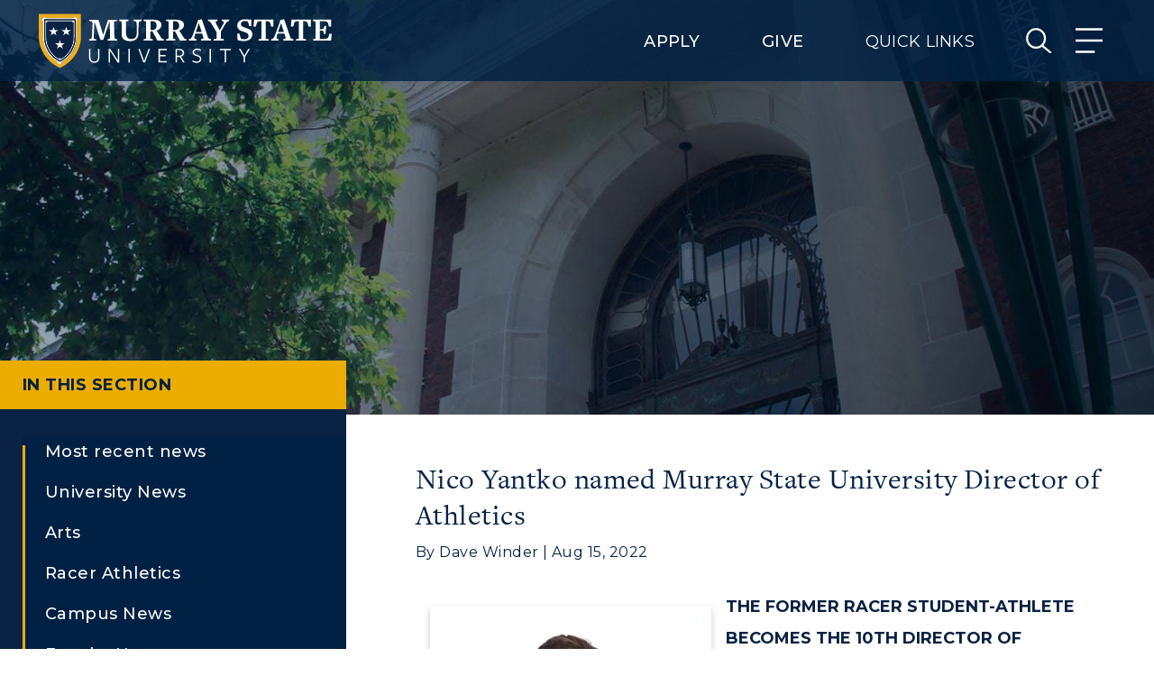

--- FILE ---
content_type: text/html; charset=utf-8
request_url: https://www.murraystate.edu/news/posts/nico-yantko-named-athletics-director.aspx
body_size: 13643
content:
<!DOCTYPE html><!DOCTYPE HTML><html lang="en">
   <head>
      <meta charset="UTF-8">
      <meta http-equiv="x-ua-compatible" content="ie=edge">
      <title>Nico Yantko named Murray State University Director of Athletics</title>
      <link rel="canonical" href="https://www.murraystate.edu/news/posts/nico-yantko-named-athletics-director.aspx">
      <meta name="viewport" content="width=device-width, initial-scale=1, shrink-to-fit=no">
      <meta xmlns:ouc="http://omniupdate.com/XSL/Variables" name="Description" content="The former Racer student-athlete becomes the 10th director of athletics in Murray State history">
      <meta xmlns:ouc="http://omniupdate.com/XSL/Variables" name="Keywords" content="Athletics Director, Nico Yantko">
      <!-- Google Tag Manager: Paste this code as high in the <head> of the page as possible:-->
<script>(function(w,d,s,l,i){w[l]=w[l]||[];w[l].push({'gtm.start':
new Date().getTime(),event:'gtm.js'});var f=d.getElementsByTagName(s)[0],
j=d.createElement(s),dl=l!='dataLayer'?'&l='+l:'';j.async=true;j.src=
'https://www.googletagmanager.com/gtm.js?id='+i+dl;f.parentNode.insertBefore(j,f);
})(window,document,'script','dataLayer','GTM-53LCXZ7');</script>
<!-- End Google Tag Manager -->

<script src="https://ajax.googleapis.com/ajax/libs/jquery/3.7.0/jquery.min.js"></script>
<!-- <link href="https://use.fontawesome.com/releases/v6.4.0/css/all.css" rel="stylesheet"/>  -->
<link rel="stylesheet" href="https://use.typekit.net/afn4dti.css">
<link rel="stylesheet" type="text/css" href="//cdn.datatables.net/1.10.19/css/jquery.dataTables.min.css"/>
<link rel="stylesheet" type="text/css" href="https://www.murraystate.edu/_resources/css/styles.css"/>
<link rel="stylesheet" href="https://www.murraystate.edu/_resources/css/oustyles.css" />

<!-- fontawesome -->
<link rel="stylesheet" type="text/css" href="/_resources/css/fontawesome/fontawesome.css" />
<link rel="stylesheet" type="text/css" href="/_resources/css/fontawesome/solid.css" />
<link rel="stylesheet" type="text/css" href="/_resources/css/fontawesome/brands.css" />
<link rel="stylesheet" type="text/css" href="/_resources/css/fontawesome/v5-font-face.css" />


<!-- bright edge autopilot code -->
<!--BE IXF: JavaScript begin-->
		<!--Access to and use of BrightEdge AutoPilot - Self Connecting Pages is governed by the
			Infrastructure Product Terms located at: www.brightedge.com/infrastructure-product-terms.
			Customer acknowledges and agrees it has read, understands and agrees to be bound by the
			Infrastructure Product Terms. -->
		<script src="//cdn.bc0a.com/autopilot/f00000000287107/autopilot_sdk.js"></script>
		<!--BE IXF: JavaScript end-->
<!-- End autopilot Code -->

      <meta property="og:title" content="Nico Yantko named Murray State University Director of Athletics">
      <meta property="og:url" content="https://www.murraystate.edu/news/posts/nico-yantko-named-athletics-director.aspx">
      <meta property="og:description" content="The former Racer student-athlete becomes the 10th director of athletics in Murray State history">
      <meta property="og:type" content="">
      <meta property="og:updated_time" content="2024-05-20T12:27:23.736754464-07:00">
      <meta name="twitter:card" content="summary_large_image">
      <meta name="twitter:url" content="https://www.murraystate.edu/news/posts/nico-yantko-named-athletics-director.aspx">
      <meta name="twitter:title" content="Nico Yantko named Murray State University Director of Athletics">
      <meta name="twitter:description" content="The former Racer student-athlete becomes the 10th director of athletics in Murray State history">
   </head>
   <body class="interior"><!-- Google Tag Manager (noscript): Additionally, paste this code immediately after the opening <body> tag: -->
<noscript><iframe src="https://www.googletagmanager.com/ns.html?id=GTM-53LCXZ7"
height="0" width="0" style="display:none;visibility:hidden"></iframe></noscript>
<!-- End Google Tag Manager (noscript) --><input aria-label="Open or Close Search Menu" class="searchToggle" id="searchtoggle" type="checkbox"><div aria-label="Search Menu" class="menu" id="searchHeader" role="navigation"><label for="searchtoggle" title="search menu" class="searchMenuLabel"><span class="toggleBtn open" id="searchmenuOpen"><span class="img"></span></span><span class="toggleBtn close" id="searchmenuClose"><span class="img"></span></span><span class="hiddenLabel">Open Search Menu</span></label></div><input aria-label="Open or Close Main Menu" class="toggle" id="offcanvasMenu" type="checkbox"><div aria-label="Main Menu" class="menu" id="mobileHeader" role="navigation"><label for="offcanvasMenu" title="main menu" class="mainMenuLabel"><span class="toggleBtn open" id="topmenuOpen"><span class="img"></span></span><span class="toggleBtn close" id="topmenuClose"><span class="img"></span></span><span class="hiddenLabel">Open Menu</span></label></div><header class="header">
   <div class="headerContent wrapper">
      <div class="logo"><a href="/index.aspx"><img alt="Murray State Main Logo" class="logoWhite" src="https://www.murraystate.edu/_resources/images/logo-white.svg"></a></div>
      <div aria-label="Utility Menu" class="utilityWrapper" role="region">
         <div class="desktopOnly">
            <div class="utilityLink text"><a href="https://www.murraystate.edu/admissions/apply.aspx">Apply</a></div>
            <div class="utilityLink text"><a href="https://www.murraystate.edu/giving/index.aspx">Give</a></div>
            <div class="utilityLink text"><span class="quicklinks" tabindex="0">Quick Links</span></div>
         </div>
      </div>
   </div>
</header><div aria-label="Global Search Form" class="searchContainer" role="region">
   <div class="mobileLinks mobileOnly">
      <ul xmlns:ouc="http://omniupdate.com/XSL/Variables">
         <li><a href="https://www.murraystate.edu/campus/visit/index.aspx">Visit</a></li>
         <li><a href="https://www.murraystate.edu/admissions/apply.aspx">Apply</a></li>
         <li><a href="https://www.murraystate.edu/giving/index.aspx">Give</a></li>
      </ul>
   </div>
   <div class="searchBoxWrap">                   
     <script type="text/javascript">
            (function () {
                   var cx = '012129940173634055446:rwdip4jr7fg';
                   var gcse = document.createElement('script');
                   gcse.type = 'text/javascript';
                   gcse.async = true;
                   gcse.src = (document.location.protocol == 'https:' ? 'https:' : 'http:') +
                   '//www.google.com/cse/cse.js?cx=' + cx;
                   var s = document.getElementsByTagName('script')[0];
                   s.parentNode.insertBefore(gcse, s);
            })();
      </script>                 

      <form action="/search-results.aspx" id="searchBox" method="get" name="search-form">
               <input name="ie" type="hidden" value="UTF-8"/>
               <label class="hiddenLabel" for="searchBoxLabel"><span class="hidden">search</span></label>
               <input class="searchBox" id="searchBoxLabel" name="q" title="Search Term" type="text"/> 
               <input name="cx" type="hidden" value="012129940173634055446:rwdip4jr7fg">
               <button name="sa" title="submit" type="submit">
                     <span class="hidden">Search</span>
                     <em aria-hidden="true" class="search-icon">&nbsp;</em>
               </button>
      </form>                 
</div>

<!--
<script>
	 var imgAltTagsFix = function() {
    $('img.gsc-branding-img').attr("alt", "Google Custom Search Branding");
    $('input.gsc-search-button').attr('alt', "Google Custom Search Button");
  };
  window.__gcse = {
    callback: imgAltTagsFix
  };
  (function() {
    var cx = '012129940173634055446:rwdip4jr7fg';
    var gcse = document.createElement('script');
    gcse.type = 'text/javascript';
    gcse.async = true;
    gcse.src = (document.location.protocol == 'https:' ? 'https:' : 'http:') +
        '//www.google.com/cse/cse.js?cx=' + cx;
    var s = document.getElementsByTagName('script')[0];
    s.parentNode.insertBefore(gcse, s);
  })();
</script>

 -->
   <div class="quickLinks"><strong class="quickLinksTitle">Quick Links</strong><div class="row">
         <div class="col3">
            <ul>
               <li><a xmlns:ouc="http://omniupdate.com/XSL/Variables" href="https://goracers.com">Athletics</a></li>
               <li><a xmlns:ouc="http://omniupdate.com/XSL/Variables" href="https://www.murraystate.edu/campus/visit/index.aspx">Visit</a></li>
               <li><a xmlns:ouc="http://omniupdate.com/XSL/Variables" href="https://www.murraystate.edu/campus/Housing/index.aspx">Housing</a></li>
               <li><a xmlns:ouc="http://omniupdate.com/XSL/Variables" href="https://www.murraystate.edu/about/administration/titleix/index.aspx">Title IX</a></li>
            </ul>
         </div>
         <div class="col3">
            <ul>
               <li><a xmlns:ouc="http://omniupdate.com/XSL/Variables" href="https://www.murraystate.edu/about/administration/Provost/Calendars/TentativeAcademicCalendars.aspx">Academic Calendar</a></li>
               <li><a xmlns:ouc="http://omniupdate.com/XSL/Variables" href="https://www.murraystate.edu/alumni/index.aspx">Alumni</a></li>
               <li><a xmlns:ouc="http://omniupdate.com/XSL/Variables" href="https://www.murraystate.edu/giving/index.aspx">Development</a></li>
               <li><a xmlns:ouc="http://omniupdate.com/XSL/Variables" href="https://www.murraystate.edu/calendar/index.aspx">Event Calendar</a></li>
            </ul>
         </div>
         <div class="col3">
            <ul>
               <li><a xmlns:ouc="http://omniupdate.com/XSL/Variables" href="https://www.murraystate.edu/phone">Directory</a></li>
               <li><a xmlns:ouc="http://omniupdate.com/XSL/Variables" href="https://www.murraystate.edu/about/Offices/HumanResources/index.aspx">Human Resources</a></li>
               <li><a xmlns:ouc="http://omniupdate.com/XSL/Variables" href="https://www.murraystate.edu/about/CampusMap.aspx">Campus Map</a></li>
               <li><a xmlns:ouc="http://omniupdate.com/XSL/Variables" href="https://murraystate.teamdynamix.com/TDClient/2049/Portal/Home/">Service Catalog</a></li>
            </ul>
         </div>
         <div class="col3">
            <ul>
               <li><a xmlns:ouc="http://omniupdate.com/XSL/Variables" href="https://mygate.murraystate.edu/">myGate Login</a></li>
               <li><a xmlns:ouc="http://omniupdate.com/XSL/Variables" href="https://murraystate.instructure.com">Canvas Login</a></li>
               <li><a xmlns:ouc="http://omniupdate.com/XSL/Variables" href="https://mail.google.com/a/murraystate.edu">RacerMail</a></li>
               <li><a xmlns:ouc="http://omniupdate.com/XSL/Variables" href="https://campus.murraystate.edu/">RacerNet</a></li>
            </ul>
         </div>
      </div>
   </div>
</div><nav aria-label="Top Navigation Menu" class="topNav" id="skipToTopNav">
   <div class="container">
      <aside class="menuContainer">
         <div class="topNavWrapper">
            <div class="mobileLinks mobileOnly">
               <ul xmlns:ouc="http://omniupdate.com/XSL/Variables">
                  <li><a href="https://www.murraystate.edu/campus/visit/index.aspx">Visit</a></li>
                  <li><a href="https://www.murraystate.edu/admissions/apply.aspx">Apply</a></li>
                  <li><a href="https://www.murraystate.edu/giving/index.aspx">Give</a></li>
               </ul>
            </div>
            <div id="mainMenu" class="row">
               <div class="col3"><input type="checkbox" id="admissions-mob"><label for="admissions-mob"><a class="mainLink" href="https://www.murraystate.edu/admissions/index.aspx">Admissions →</a></label><ul xmlns:ouc="http://omniupdate.com/XSL/Variables" id="header_nav1">
                     <li><a href="https://www.murraystate.edu/admissions/ftf/index.aspx">Freshman Admissions</a></li>
                     <li><a href="https://www.murraystate.edu/admissions/graduate/index.aspx">Graduate Admissions</a></li>
                     <li><a href="https://www.murraystate.edu/admissions/transfer/index.aspx">Transfer Admissions</a></li>
                     <li><a href="https://www.murraystate.edu/admissions/international/index.aspx">International Admissions</a></li>
                     <li><a href="https://www.murraystate.edu/admissions/scholarships/index.aspx">Scholarships</a></li>
                     <li><a href="https://www.murraystate.edu/admissions/financialaid/index.aspx">Financial Aid</a></li>
                     <li><a href="https://www.murraystate.edu/admissions/BursarsOffice/index.aspx">Tuition and Costs</a></li>
                     <li><a href="https://www.murraystate.edu/admissions/raceracademy/index.aspx">Racer Academy</a></li>
                     <li><a href="https://www.murraystate.edu/admissions/NonDegree.aspx">Non-Degree</a></li>
                  </ul>
               </div>
               <div class="col3"><input type="checkbox" id="academics-mob"><label for="academics-mob"><a class="mainLink" href="https://www.murraystate.edu/academics/index.aspx">Academics →</a></label><ul xmlns:ouc="http://omniupdate.com/XSL/Variables" id="header_nav3">
                     <li><a href="https://www.murraystate.edu/programs/app/#/results">All Programs</a></li>
                     <li><a href="https://www.murraystate.edu/online/index.aspx">Online Programs</a></li>
                     <li><a href="https://www.murraystate.edu/academics/RegistrarsOffice/calendar.aspx">Academic Calendars</a></li>
                     <li><a href="https://lib.murraystate.edu/new">Libraries</a></li>
                     <li><a href="https://www.murraystate.edu/academics/CollegesDepartments/index.aspx">Colleges and Departments</a></li>
                     <li><a href="https://www.murraystate.edu/academics/CollegesDepartments/HonorsCollege/index.aspx">Honors College</a></li>
                     <li><a href="https://www.murraystate.edu/academics/care/index.aspx">Center for Adult &amp; Regional Education</a></li>
                     <li><a href="https://www.murraystate.edu/academics/RegistrarsOffice/index.aspx">Registrar's Office</a></li>
                     <li><a href="https://www.murraystate.edu/academics/StudyAbroad/index.aspx">Study Abroad</a></li>
                     <li><a href="https://www.murraystate.edu/academics/ResearchCenters/index.aspx">Research Centers</a></li>
                     <li><a href="https://www.murraystate.edu/about/administration/Provost/index.aspx">Academic Affairs</a></li>
                  </ul>
               </div>
               <div class="col3"><input type="checkbox" id="about-us-mob"><label for="about-us-mob"><a class="mainLink" href="https://www.murraystate.edu/about/index.aspx">About Us →</a></label><ul xmlns:ouc="http://omniupdate.com/XSL/Variables" id="header_nav5">
                     <li><a href="https://www.murraystate.edu/about/request-information/index.aspx">Request Information</a></li>
                     <li><a href="https://www.murraystate.edu/about/CampusMap.aspx">Campus Map</a></li>
                     <li><a href="https://www.murraystate.edu/about/rankings.aspx">Rankings</a></li>
                     <li><a href="https://www.murraystate.edu/about/quickfacts.aspx">Quick Facts</a></li>
                     <li><a href="https://www.murraystate.edu/about/Bookstore/index.aspx">Bookstore</a></li>
                     <li><a href="https://www.murraystate.edu/about/administration/index.aspx">Administration</a></li>
                     <li><a href="https://www.murraystate.edu/about/Offices/index.aspx">Offices</a></li>
                     <li><a href="https://www.murraystate.edu/about/streaming.aspx">Live Streams</a></li>
                     <li><a href="https://www.murraystate.edu/about/travel.aspx">Visit Murray, KY</a></li>
                  </ul>
               </div>
               <div class="col3"><input type="checkbox" id="campus-mob"><label for="campus-mob"><a class="mainLink" href="https://www.murraystate.edu/campus/index.aspx">Campus →</a></label><ul xmlns:ouc="http://omniupdate.com/XSL/Variables" id="header_nav7">
                     <li><a href="https://www.murraystate.edu/campus/visit/index.aspx">Plan a Visit</a></li>
                     <li><a href="https://www.murraystate.edu/campus/visit/tour.aspx">Virtual Tour</a></li>
                     <li><a href="https://www.murraystate.edu/campus/Housing/index.aspx">Housing</a></li>
                     <li><a href="https://www.murraystate.edu/campus/Dining/index.aspx">Dining</a></li>
                     <li><a href="https://www.murraystate.edu/campus/healthservices.aspx">Health Services</a></li>
                     <li><a href="https://www.murraystate.edu/campus/orgsRecreation/index.aspx">Organizations &amp; Recreation</a></li>
                     <li><a href="https://www.murraystate.edu/about/administration/StudentAffairs/index.aspx">Student Affairs</a></li>
                     <li><a href="https://www.murraystate.edu/campus/diversity/index.aspx">Diversity</a></li>
                     <li><a href="https://www.murraystate.edu/campus/orgsRecreation/StudentOrganizations/greek/index.aspx">Greek Life</a></li>
                     <li><a href="https://www.murraystate.edu/campus/orgsRecreation/campus-rec-and-wellness/wellness-center/index.aspx">Wellness Center</a></li>
                  </ul>
               </div>
            </div>
         </div>
      </aside>
   </div>
</nav>
      <div class="mainBody" id="skipToContent">
         <div class="landingImpactArea" style="background: url(https://www.murraystate.edu/_resources/images/interior_banner.jpg) no-repeat top center;-webkit-background-size: cover;-moz-background-size: cover;-o-background-size: cover;background-size: cover;">
            <div class="colorOverlay"></div>
            <div class="gradientOverlay"></div>
         </div>
         <div class="navWrapper ">
            <nav aria-label="Side Nav" class="sideNav"><input aria-hidden="true" id="navtoggle" type="checkbox"><label for="navtoggle" title="side navigation menu toggle"><strong>In this Section</strong><em></em></label><ul id="/news/posts/"></ul>
               <ul id="/news/"><li><a href="https://www.murraystate.edu/news/index.aspx">Most recent news</a></li> 
<li><a href="https://www.murraystate.edu/news/university-news.aspx">University News</a></li> 
<li><a href="https://www.murraystate.edu/news/arts.aspx">Arts</a></li> 
<li><a href="https://www.murraystate.edu/news/athletics.aspx">Racer Athletics</a></li> 
<li><a href="https://www.murraystate.edu/news/campus-news.aspx">Campus News</a></li> 
<li><a href="https://www.murraystate.edu/news/faculty-news.aspx">Faculty News</a></li> 
<li><a href="https://www.murraystate.edu/news/student-news.aspx">Student News</a></li> 
<li><a href="https://www.murraystate.edu/news/alumni.aspx">Alumni</a></li> 
<li><a href="https://www.murraystate.edu/news/development.aspx">Development</a></li> 
<li><a href="https://www.murraystate.edu/news/announcements.aspx">Announcements</a></li> 
<li><a href="https://www.murraystate.edu/news/events.aspx">Events</a></li> 
<li><a href="https://www.murraystate.edu/news/lectures.aspx">Lectures</a></li> 
<li><a href="https://www.murraystate.edu/news/scholarships.aspx">Scholarships</a></li></ul>
               <ul id="/"></ul>
            </nav>
         </div>
         <div class="pageContent">
            <h1>Nico Yantko named Murray State University Director of Athletics</h1>
            <p class="title-decorative font-size-sm" style="padding-bottom:15px;">By Dave Winder | Aug 15, 2022</p>
            <div class="wysiwyg">
               
               <p xmlns:ouc="http://omniupdate.com/XSL/Variables">
                  
                  <style>
figure {
  float: Left;
  width: 40%;
  text-align: center;
  text-indent: 0;
	box-shadow: 0 4px 8px 0 rgba(0, 0, 0, 0.2); /* this adds the "card" effect */

  margin: 1.0em;
  padding: 0.5em;
	clear:both;
}
	
img.scaled {
  width: 100%;
	height:auto;
}
	
</style>
                  
                  
                  <div class="imgblog">
                     
                     
                     <figure>
                        
                        <p><img class="scaled" src="https://www.murraystate.edu/news/images/Nico_Yantko.jpg" alt="Nico Yantko, the new Athletics director for Murray State">
                           	  
                           <figcaption>Nico Yantko is coming home to Murray State University after being named the 10th athletics
                              director in school history</figcaption>
                        </p>
                        </figure>
                     </div> 
                  </p>
               
               <h4 xmlns:ouc="http://omniupdate.com/XSL/Variables">The former Racer student-athlete becomes the 10th director of athletics in Murray
                  State history</h4>
               
               <p xmlns:ouc="http://omniupdate.com/XSL/Variables" dir="ltr"><strong>MURRAY, Ky. —</strong> Nico Yantko (Nick-o Yank-o) is coming home to Murray State University after being
                  named the 10th athletics director in school history.</p>
               
               <p xmlns:ouc="http://omniupdate.com/XSL/Variables" dir="ltr">A two-degree Murray State alumnus, Yantko will be introduced in a public event in
                  the Murray Room of the CFSB Center, Tuesday (Aug. 16) at noon. The event will be streamed
                  on YouTube at&nbsp;<a href="http://link.mediaoutreach.meltwater.com/ls/click?upn=[base64]" target="_blank" rel="noopener" data-saferedirecturl="https://www.google.com/url?q=http://link.mediaoutreach.meltwater.com/ls/click?upn%[base64]&amp;source=gmail&amp;ust=1660667089497000&amp;usg=AOvVaw0hjEs_7voFpLByxK3x34lV">https://youtu.be/AAHBChyIwwQ</a>.&nbsp;</p>
               
               <p xmlns:ouc="http://omniupdate.com/XSL/Variables" dir="ltr">Yantko returns to Murray State University as the Racers begin their first year in
                  the Missouri Valley Conference and join the Missouri Valley Football Conference in
                  2023. A Murray State graduate and former Racer quarterback from 2007-09, his career
                  in collegiate athletics began as a graduate assistant in the MSU athletics department
                  and later at North Carolina State, the University of Missouri and the University of
                  Louisiana.</p>
               
               <p xmlns:ouc="http://omniupdate.com/XSL/Variables" dir="ltr">“We are extremely excited to have Nico back home,” said Murray State University President
                  Dr. Bob Jackson. “He has a wealth of experience at the highest level and will provide
                  the leadership to move us forward in every respect as we transition to the Missouri
                  Valley Conference and Missouri Valley Football Conference. Academically, athletically
                  and otherwise, and as I state often, our best days are in front of us as we continue
                  expanding on our 100-year legacy of excellence. Most importantly, Nico fully understands
                  the priority of meeting the needs of our student-athletes and will work to raise the
                  profile and success of all of our athletic programs.”</p>
               
               <p xmlns:ouc="http://omniupdate.com/XSL/Variables" dir="ltr">“To be named the next Athletics Director at Murray State is a dream come true,” said
                  Yantko. “This opportunity is unbelievably humbling, considering how much this institution
                  and what it stands for means to me and so many others. I cannot thank Dr. Jackson
                  and the rest of our university leadership enough for the chance to return home. Murray
                  State has been built on relationships, and with every special moment we share together,
                  we will continue to build and advance the Racers' tradition of excellence. There is
                  no higher honor than to serve my alma mater in this role, and Marnie and I cannot
                  think of a better place to raise our family.”</p>
               
               <p xmlns:ouc="http://omniupdate.com/XSL/Variables" dir="ltr">Yantko’s career trajectory pointed to this moment sooner than later of becoming an
                  athletics director for the first time.</p>
               
               <p xmlns:ouc="http://omniupdate.com/XSL/Variables" dir="ltr">His most recent success was built at the University of Louisiana in Lafayette where
                  Yantko served for six years as the Deputy Director of Athletics.&nbsp; He led the Ragin’
                  Cajuns external departments and operations and managed a $35M budget that impacted
                  450 student-athletes, 16 sport programs, 205 department employees and eight athletics
                  venues. Yantko’s consistent delivery of increased resource development, brand popularity
                  and competitive success was a major reason for Louisiana’s 2021-22 run of Sun Belt
                  Conference championships in football, baseball and softball and the department’s top
                  fundraising year of more than $30M.</p>
               
               <p xmlns:ouc="http://omniupdate.com/XSL/Variables" dir="ltr"><strong>Nico Yantko at University of Louisiana (2017-22)</strong></p>
               
               <p xmlns:ouc="http://omniupdate.com/XSL/Variables" dir="ltr" style="padding-left: 40px;">o Worked under AD Dr. Bryan Maggard.</p>
               
               <p xmlns:ouc="http://omniupdate.com/XSL/Variables" dir="ltr" style="padding-left: 40px;">o Had oversight of men’s and women’s basketball and football as these teams won four
                  Sun Belt Conference Championships.</p>
               
               <p xmlns:ouc="http://omniupdate.com/XSL/Variables" dir="ltr" style="padding-left: 40px;">o Led historic fundraising in 2021 that saw athletics department giving increase 360
                  percent to $30M, highest total in school history.</p>
               
               <p xmlns:ouc="http://omniupdate.com/XSL/Variables" dir="ltr" style="padding-left: 40px;">o In 2019, increased donor club giving by 52 percent and membership by 47 percent,
                  both highest totals in school history.</p>
               
               <p xmlns:ouc="http://omniupdate.com/XSL/Variables" dir="ltr" style="padding-left: 40px;">o Secured the largest gift in university history - $15M.</p>
               
               <p xmlns:ouc="http://omniupdate.com/XSL/Variables" dir="ltr" style="padding-left: 40px;">o Built relationship with Learfield/IMG for first multimedia rights agreement that
                  produced $14M annual revenue.</p>
               
               <p xmlns:ouc="http://omniupdate.com/XSL/Variables" dir="ltr" style="padding-left: 40px;">o Led design and funding for $89M in capital projects and facility enhancements for
                  baseball, football and softball, plus student-athlete dining center and broadcast
                  studio.</p>
               
               <p xmlns:ouc="http://omniupdate.com/XSL/Variables" dir="ltr" style="padding-left: 40px;">o Negotiated a 4-year linear TV agreement with Cox Sports.</p>
               
               <p xmlns:ouc="http://omniupdate.com/XSL/Variables" dir="ltr" style="padding-left: 40px;">o Developed premium seating plan for new baseball facility that generated $1.3M annually.</p>
               
               <p xmlns:ouc="http://omniupdate.com/XSL/Variables" dir="ltr" style="padding-left: 40px;">o Increased football season ticket sales 103 percent from 2018 to 2020, tops in school
                  history.</p>
               
               <p xmlns:ouc="http://omniupdate.com/XSL/Variables" dir="ltr" style="padding-left: 40px;">o Helped create the Geaux Lead Academy, a total student-athlete program focusing on
                  life skills and career planning.</p>
               
               <p xmlns:ouc="http://omniupdate.com/XSL/Variables" dir="ltr" style="padding-left: 40px;">o Managed relationship with concessions partner Sodexo (MSU’s dining/concessions partner)</p>
               
               <p xmlns:ouc="http://omniupdate.com/XSL/Variables" dir="ltr" style="padding-left: 40px;">o Oversaw Campus NIL Working Committee – responsible for establishing policies, best
                  practices, and strategic partnerships</p>
               
               <p xmlns:ouc="http://omniupdate.com/XSL/Variables" dir="ltr" style="padding-left: 40px;">o External Team recognized as NACMA Marketing Team of the Year finalist (2020)</p>
               
               <p xmlns:ouc="http://omniupdate.com/XSL/Variables" dir="ltr" style="padding-left: 40px;">o Oversight of relationship with Learfield/IMG - team recognized as Learfield/IMG
                  Property of the Year (2021)</p>
               
               <p xmlns:ouc="http://omniupdate.com/XSL/Variables" dir="ltr">Prior to his time at Louisiana, Yantko spent nearly seven years at the University
                  of Missouri in the areas of development, capital campaigns &amp; major gifts.</p>
               
               <p xmlns:ouc="http://omniupdate.com/XSL/Variables" dir="ltr"><strong>Nico Yantko at University of Missouri (2011-17)</strong></p>
               
               <p xmlns:ouc="http://omniupdate.com/XSL/Variables" dir="ltr" style="padding-left: 40px;">o Reported directly to AD Mike Alden on coordination of external engagement and statewide
                  outreach.</p>
               
               <p xmlns:ouc="http://omniupdate.com/XSL/Variables" dir="ltr" style="padding-left: 40px;">o Served as committee member to lead Mizzou transition from Big-12 Conference to Southeastern
                  Conference.</p>
               
               <p xmlns:ouc="http://omniupdate.com/XSL/Variables" dir="ltr" style="padding-left: 40px;">o Helped guide initiatives to directly impact Mizzou basketball student-athletes through
                  facility enhancements for Missouri's basketball arena, including student-athlete locker
                  room, lounge and athletic performance and player development space.</p>
               
               <p xmlns:ouc="http://omniupdate.com/XSL/Variables" dir="ltr" style="padding-left: 40px;">o Led all athletic fundraising and major gifts for Tiger Scholarship Fund.</p>
               
               <p xmlns:ouc="http://omniupdate.com/XSL/Variables" dir="ltr" style="padding-left: 40px;">o Oversaw fundraising team that had the two largest years of productivity of $45.7M
                  in 2013 and $50.4M in 2017.</p>
               
               <p xmlns:ouc="http://omniupdate.com/XSL/Variables" dir="ltr" style="padding-left: 40px;">o Set Missouri Athletics records of 11 seven-figure gifts in 2017.</p>
               
               <p xmlns:ouc="http://omniupdate.com/XSL/Variables" dir="ltr" style="padding-left: 40px;">o Implemented strategies that led to the two highest football season ticket sales
                  years in 2014 and 2015.</p>
               
               <p xmlns:ouc="http://omniupdate.com/XSL/Variables" dir="ltr" style="padding-left: 40px;">o He also served as the liaison to the Kansas City Sports Foundation and St. Louis
                  Sports Foundation (key MVC partner).</p>
               
               <p xmlns:ouc="http://omniupdate.com/XSL/Variables" dir="ltr">After earning his undergrad degree at Murray State in integrated studies, business
                  and communications in 2009 and playing football for the Racers from 2007-09 as a quarterback,
                  Yantko started his career with Racer Football as graduate assistant in 2010. Later
                  that year, he moved into athletics external operations. Yantko worked at North Carolina
                  State with the Wolfpack Club and as a marketing and sales assistant in 2011. He earned
                  a Master’s in human development and leadership, public administration from Murray
                  State in 2020.</p>
               
               <p xmlns:ouc="http://omniupdate.com/XSL/Variables" dir="ltr">Racer Nation welcomes Nico Yantko and his wife, Marnie, daughter, Chaney, to the Murray
                  State Family.</p>
               
               <p xmlns:ouc="http://omniupdate.com/XSL/Variables" dir="ltr"><strong>What others are saying about Nico Yantko</strong></p>
               
               <p xmlns:ouc="http://omniupdate.com/XSL/Variables" dir="ltr">Mike Alden – Former University of Missouri Director of Athletics</p>
               
               <p xmlns:ouc="http://omniupdate.com/XSL/Variables" dir="ltr">“Nico Yantko embodies the core values, work ethic and leadership so important as the
                  Director of Athletics.&nbsp; He is a rising star in college athletics.&nbsp; Congratulations
                  to President Jackson and Murray State on a great hire.”</p>
               
               <p xmlns:ouc="http://omniupdate.com/XSL/Variables" dir="ltr">Dr. Joan Gabel – University of Minnesota President</p>
               
               <p xmlns:ouc="http://omniupdate.com/XSL/Variables" dir="ltr">“Nico is the perfect choice to lead Murray State Athletics to even greater success.
                  He has character, vision, experience, and is a proud Racer.&nbsp; This is an ideal homecoming.”</p>
               
               <p xmlns:ouc="http://omniupdate.com/XSL/Variables" dir="ltr">Dr. Bryan Maggard – University of Louisiana Director of Athletics</p>
               
               <p xmlns:ouc="http://omniupdate.com/XSL/Variables" dir="ltr">“Nico is both an exceptional person and professional. He has played a major role in
                  our establishment of national relevance at the University of Louisiana the past five
                  years. I am excited to watch Nico lead Murray State Athletics for years to come and
                  wish him, Marnie and their family great success.”</p>
               
               <p xmlns:ouc="http://omniupdate.com/XSL/Variables" dir="ltr">Coach Billy Napier – University of Florida Head Coach</p>
               
               <p xmlns:ouc="http://omniupdate.com/XSL/Variables" dir="ltr">“Congratulations to Nico Yantko for the leadership opportunity at Murray State. It’s
                  no surprise that he continues to advance in college athletics. He was a pivotal piece
                  to our success in our four years at Louisiana. We will always be thankful for all
                  that he did to help our team and staff. He and Marnie will represent his Alma Mater
                  with class and integrity. The best is yet to come for the Racers!”</p>
               
               <p xmlns:ouc="http://omniupdate.com/XSL/Variables" dir="ltr">Keith Gill – Sun Belt Conference Commissioner</p>
               
               <p xmlns:ouc="http://omniupdate.com/XSL/Variables" dir="ltr">“Murray State could not have made a better choice than Nico Yantko for their next
                  director of athletics.&nbsp; Nico has been an instrumental part of the success of Louisiana
                  Athletics and the Sun Belt Conference.&nbsp; As an alum and former football student-athlete,
                  nobody loves Murray State more than Nico.&nbsp; He is a bright, engaging and innovative
                  athletics administrator and the perfect person to lead Murray State to new heights.”</p>
               
               <p xmlns:ouc="http://omniupdate.com/XSL/Variables" dir="ltr">Austen Lane – Murray State Football (2006-09)- Murray State Hall of Famer &amp; Teammate</p>
               
               <p xmlns:ouc="http://omniupdate.com/XSL/Variables" dir="ltr">“I was honored to have shared the field with Nico for three years at Murray State.
                  In that time, he was the definition of a leader whose work ethic and passion embodied
                  what it meant to be a Racer. He was a heck of a player on the field but more importantly
                  an even better person off it and I'm proud to call him a friend. There's not a doubt
                  in my mind he's going to shine in his new role at Murray State and I can't wait to
                  watch him take Racer Athletics to new heights.”</p>
               
               <p xmlns:ouc="http://omniupdate.com/XSL/Variables" dir="ltr">Bobby Purcell – North Carolina State Athletics Special Assistant to the AD</p>
               
               <p xmlns:ouc="http://omniupdate.com/XSL/Variables" dir="ltr">“Nico Yantko is one of the brightest young administrators in college athletics today.
                  He is smart and personable. He is a wonderful father, husband, and person. He will
                  be a tremendous leader for Murray State and everyone will love him. Congrats on a
                  great hire.”</p>
               </div>
         </div>
      </div>	
      <section xmlns:ouc="http://omniupdate.com/XSL/Variables" class="nextSteps">
         				
         <div class="wrapper">
            					
            <h2 style="font-family: 'Montserrat', Calibri, sans-serif;  text-transform: uppercase;  font-weight: bold;  text-shadow: 1px 1px 2px #ecac00; font-size: clamp(1.8rem, -0.3765rem + 8.7059vw, 4.5rem);">Take the next step</h2>
            					
            <ul>
               						
               <li><a href="https://www.murraystate.edu/about/request-information/index.aspx" class="arrowLink">Request Info</a></li>
               						
               <li><a href="https://www.murraystate.edu/campus/visit/index.aspx" class="arrowLink">Visit Campus</a></li>
               						
               <li><a href="https://www.murraystate.edu/admissions/apply.aspx" class="arrowLink">Apply Today</a></li>
               					</ul>
            				</div>
         			</section>
      <footer id="skipToFooter">
   <div class="col5"><a href="https://www.murraystate.edu/index.aspx" class="footerLogo"><img alt="Murray State University Logo" class="logoBlue" src="https://www.murraystate.edu/_resources/images/logo-blue.png"></a><ul class="contactInfo">
         <li><a href="mailto:msu.admissions@murraystate.edu" class="footerEmail">msu.admissions@murraystate.edu</a></li>
         <li><a href="tel:8002724678" class="footerEmail">800-272-4678</a></li>
         <li><a href="https://www.google.com/maps/place/Murray+State+University/@36.6163842,-88.3214979,15z/data=!4m5!3m4!1s0x0:0x6c8f18f9111066cc!8m2!3d36.6163842!4d-88.3214979">102 Curris Center, Murray, Kentucky</a></li>
      </ul>
      <ul class="helpLinks">
         <li><a href="https://mygate.murraystate.edu/" class="arrowLink">myGate Login</a></li>
         <li><a href="https://murraystate.instructure.com/" class="arrowLink">Canvas Login</a></li>
         <li><a href="https://mail.google.com/a/murraystate.edu" class="arrowLink">RacerMail</a></li>
      </ul>
   </div>
   <div class="col7">
      <div class="col4"><input type="checkbox" id="helpful-links"><label for="helpful-links" class="mainLink">Campus Links</label><ul xmlns:ouc="http://omniupdate.com/XSL/Variables" id="footer_nav2">
            <li><a href="https://www.murraystate.edu/phone/">Find People</a></li>
            <li><a href="https://www.murraystatejobs.com/" target="_blank" rel="noopener">Employment</a></li>
            <li><a href="https://lib.murraystate.edu">Libraries</a></li>
            <li><a href="https://www.murraystate.edu/about/CampusMap.aspx">Campus Map</a></li>
            <li><a href="https://www.murraystate.edu/news/index.aspx">News</a></li>
            <li><a href="https://www.murraystate.edu/academics/care/RegionalCampus/index.aspx">Regional Campuses</a></li>
            <li><a href="https://www.murraystate.edu/about/administration/advancement/branding-mkt-comm/toolkit/index.aspx">Branding Toolkit</a></li>
            <li><a href="https://www.murraystate.edu/about/administration/advancement/branding-mkt-comm/PublicRelations.aspx">Media Relations</a></li>
            <li><a href="https://www.murraystate.edu/about/Offices/police/media/Annual_Security_Report.pdf">Annual Security and Fire Safety Report</a></li>
         </ul>
      </div>
      <div class="col4"><input type="checkbox" id="policy-links"><label for="policy-links" class="mainLink">Policies</label><ul xmlns:ouc="http://omniupdate.com/XSL/Variables" id="footer_nav3">
            <li><a href="https://www.murraystate.edu/about/administration/PresidentsOffice/governmental-relations/policy.aspx">Protected Speech Policy</a></li>
            <li><a href="https://www.murraystate.edu/about/administration/oeo/NonDiscriminationStatement.aspx">Non-Discrimination Policy</a></li>
            <li><a href="https://www.murraystate.edu/about/administration/titleix/index.aspx">Title IX</a></li>
            <li><a href="https://www.murraystate.edu/about/administration/titleix/training.aspx">Training Materials for MSU Title IX Personnel</a></li>
            <li><a href="https://www.murraystate.edu/about/administration/StudentAffairs/departments/StudentDisabilityServices/index.aspx">Disability Services</a></li>
            <li><a href="https://www.murraystate.edu/about/Offices/police/index.aspx">University Police</a></li>
            <li><a href="https://sites.google.com/a/murraystate.edu/information-security/policy/aup" target="_blank" rel="noopener">Acceptable Use Policy</a></li>
            <li><a href="https://www.murraystate.edu/privacy/index.aspx" target="_blank" rel="noopener">Privacy Policy</a></li>
         </ul>
      </div>
      <div class="col4">
         <div class="socialLinks">
            <div class="row"><a href="https://instagram.com/murraystateuniv"><span class="icon fab fa-instagram"><span class="hiddenLabel">instagram</span></span></a><a href="https://www.facebook.com/murraystateuniv/"><span class="icon fab fa-facebook-f"><span class="hiddenLabel">facebook</span></span></a><a href="https://twitter.com/murraystateuniv"><span class="icon fab fa-x-twitter"><span class="hiddenLabel">twitter</span></span></a></div>
            <div class="row"><a href="https://snapchat.com/add/murraystateuniv"><span class="icon fab fa-snapchat-ghost"><span class="hiddenLabel">snapchat</span></span></a><a href="https://www.linkedin.com/company/murray-state-university"><span class="icon fab fa-linkedin-in"><span class="hiddenLabel">linkedIn</span></span></a><a href="https://www.youtube.com/user/murraystateuniv"><span class="icon fab fa-youtube"><span class="hiddenLabel">youtube</span></span></a></div>
         </div>
      </div>
   </div>
</footer><div class="subFooter">
   <div class="be-ix-link-block"></div><span class="copyright"><span id="directedit">©</span> Murray State University Department of Web Management</span><strong class="slogan">We are Racers.</strong></div><script src="/_resources/js/slick.min.js"></script> 
<script src="/_resources/js/jquery.magnific-popup.min.js"></script>
<script src="//cdn.datatables.net/1.10.19/js/jquery.dataTables.min.js"></script>
<script src="/_resources/js/tablesaw.stackonly.jquery.js" defer="defer"></script>
<script src="/_resources/js/tablesaw-init.js" defer="defer"></script>
<script src="/_resources/js/jquery.responsiveTabs.min.js"></script>
<script src="/_resources/js/scripts.js"></script>
<script src="/_resources/js/navigation.js"></script>
<!-- Facebook Pixel Code -->
<script>
  !function(f,b,e,v,n,t,s)
  {if(f.fbq)return;n=f.fbq=function(){n.callMethod?
  n.callMethod.apply(n,arguments):n.queue.push(arguments)};
  if(!f._fbq)f._fbq=n;n.push=n;n.loaded=!0;n.version='2.0';
  n.queue=[];t=b.createElement(e);t.async=!0;
  t.src=v;s=b.getElementsByTagName(e)[0];
  s.parentNode.insertBefore(t,s)}(window, document,'script',
  'https://connect.facebook.net/en_US/fbevents.js');
  fbq('init', '1725091244257864');
  fbq('track', 'PageView');
</script>
<noscript>
  <img height="1" width="1" style="display:none" 
       src="https://www.facebook.com/tr?id=1725091244257864&amp;ev=PageView&amp;noscript=1"/>
</noscript>
<!-- End Facebook Pixel Code -->
      <div id="ou-hidden" style="display:none;"><!-- com.omniupdate.ob --><a id="de" style="text-decoration: none;" href="https://a.cms.omniupdate.com/11/?skin=murraystate&amp;account=murraystate&amp;site=wwwdev&amp;action=de&amp;path=/news/posts/nico-yantko-named-athletics-director.pcf">©</a><!-- /com.omniupdate.ob --></div><script>
			if(document.getElementById("de") != null && document.getElementById("directedit")) {
				var link = document.getElementById("de").parentNode.innerHTML;
				document.getElementById("de").parentNode.innerHTML = "";
				document.getElementById("directedit").innerHTML = link.replace(/^\s+|\s+$/gm,'');
			}
		</script></body>
</html>

--- FILE ---
content_type: text/css
request_url: https://www.murraystate.edu/_resources/css/fontawesome/brands.css
body_size: 447
content:
/*!
 * Font Awesome Free 6.4.0 by @fontawesome - https://fontawesome.com
 * License - https://fontawesome.com/license/free (Icons: CC BY 4.0, Fonts: SIL OFL 1.1, Code: MIT License)
 * Copyright 2023 Fonticons, Inc.
 */
:root, :host {
  --fa-style-family-brands: 'Font Awesome 6 Brands';
  --fa-font-brands: normal 400 1em/1 'Font Awesome 6 Brands'; }

@font-face {
  font-family: 'Font Awesome 6 Brands';
  font-style: normal;
  font-weight: 400;
  font-display: block;
  src: url(/_training/charley/_resources/css/fontawesome/webfonts/fa-brands-400.woff2") format("woff2"), url("/_training/charley/_resources/css/fontawesome/webfonts/fa-brands-400.ttf") format("truetype"); }

.fab,
.fa-brands {
  font-weight: 400; }


.fa-square-instagram:before {
  content: "\e055"; }

.fa-instagram-square:before {
  content: "\e055"; }

.fa-square-snapchat:before {
  content: "\f2ad"; }

.fa-snapchat-square:before {
  content: "\f2ad"; }

.fa-safari:before {
  content: "\f267"; }

.fa-google:before {
  content: "\f1a0"; }

.fa-linkedin-in:before {
  content: "\f0e1"; }

.fa-square-twitter:before {
/*   content: "\f081"; } */
	content: "\e61b";
}

.fa-twitter-square:before {
  content: "\f081"; }

.fa-square-youtube:before {
  content: "\f431"; }

.fa-youtube-square:before {
  content: "\f431"; }

.fa-meta:before {
  content: "\e49b"; }


.fa-chrome:before {
  content: "\f268"; }

.fa-app-store-ios:before {
  content: "\f370"; }


.fa-accessible-icon:before {
  content: "\f368"; }


.fa-apple:before {
  content: "\f179"; }


.fa-apple-pay:before {
  content: "\f415"; }



.fa-amazon-pay:before {
  content: "\f42c"; }

.fa-square-github:before {
  content: "\f092"; }

.fa-github-square:before {
  content: "\f092"; }


.fa-fedex:before {
  content: "\f797"; }



.fa-firefox:before {
  content: "\f269"; }


.fa-goodreads:before {
  content: "\f3a8"; }


.fa-cc-paypal:before {
  content: "\f1f4"; }

.fa-squarespace:before {
  content: "\f5be"; }

.fa-cc-stripe:before {
  content: "\f1f5"; }



.fa-square-pinterest:before {
  content: "\f0d3"; }

.fa-pinterest-square:before {
  content: "\f0d3"; }

.fa-paypal:before {
  content: "\f1ed"; }

.fa-facebook-f:before {
  content: "\f39e"; }

.fa-google-wallet:before {
  content: "\f1ee"; }

.fa-spotify:before {
  content: "\f1bc"; }

.fa-facebook-messenger:before {
  content: "\f39f"; }

.fa-tiktok:before {
  content: "\e07b"; }

.fa-square-facebook:before {
  content: "\f082"; }

.fa-facebook-square:before {
  content: "\f082"; }

.fa-linkedin:before {
  content: "\f08c"; }

.fa-cc-amazon-pay:before {
  content: "\f42d"; }


.fa-instagram:before {
  content: "\f16d"; }


.fa-facebook:before {
  content: "\f09a"; }


.fa-whatsapp:before {
  content: "\f232"; }

.fa-pinterest-p:before {
  content: "\f231"; }

.fa-snapchat:before {
  content: "\f2ab"; }

.fa-snapchat-ghost:before {
  content: "\f2ab"; }

.fa-youtube:before {
  content: "\f167"; }

.fa-twitter:before {
  content: "\f099"; }

.fa-x-twitter:before {
	content: "\e61b";
}

.fa-pinterest:before {
  content: "\f0d2"; }

.fa-square-whatsapp:before {
  content: "\f40c"; }

.fa-whatsapp-square:before {
  content: "\f40c"; }



--- FILE ---
content_type: application/javascript
request_url: https://www.murraystate.edu/_resources/js/tablesaw-init.js
body_size: 158
content:
/*! Tablesaw - v3.1.2 - 2019-03-19
* https://github.com/filamentgroup/tablesaw
* Copyright (c) 2019 Filament Group; Licensed MIT */
(function(win) {
	"use strict";

	// DOM-ready auto-init of plugins.
	// Many plugins bind to an "enhance" event to init themselves on dom ready, or when new markup is inserted into the DOM
	// Use raw DOMContentLoaded instead of shoestring (may have issues in Android 2.3, exhibited by stack table)
	if (!("Tablesaw" in win)) {
		throw new Error("Tablesaw library not found.");
	}
	if (!("init" in Tablesaw)) {
		throw new Error("Your tablesaw-init.js is newer than the core Tablesaw version.");
	}

	Tablesaw.init();
})(typeof window !== "undefined" ? window : this);